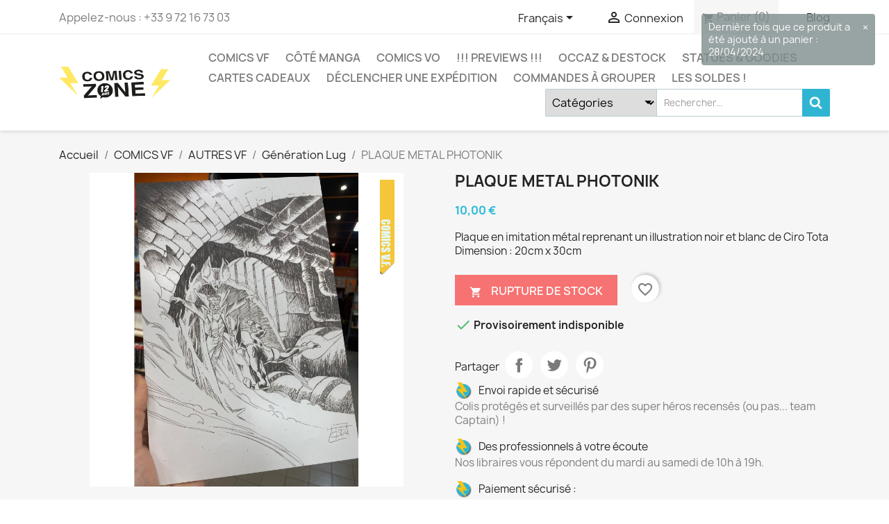

--- FILE ---
content_type: text/html; charset=utf-8
request_url: https://www.comics-zone.com/fr/module/newsletterpro/ajax
body_size: 115
content:
{"id_category":"2","id_parent":"1","active":"1","level_depth":"1","id_lang":"1","name":"Accueil","childrens_count":"23","checked":"0"}